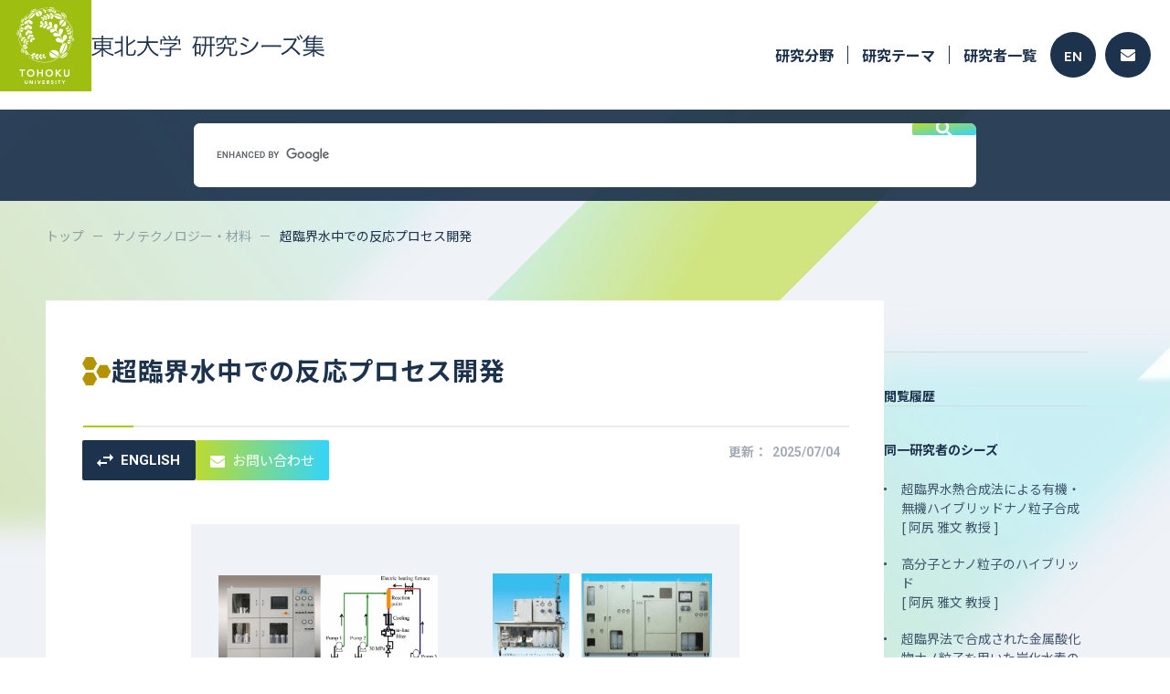

--- FILE ---
content_type: text/html; charset=utf-8
request_url: https://www.rpip.tohoku.ac.jp/seeds/profile/269/search_keyword:/lang:jp/?iok=1702184962
body_size: 36710
content:
<!DOCTYPE html PUBLIC "-//W3C//DTD XHTML 1.0 Strict//EN" "http://www.w3.org/TR/xhtml1/DTD/xhtml1-strict.dtd">
<html xmlns="http://www.w3.org/1999/xhtml" xml:lang="ja">
<head>
    <base href="https://www.rpip.tohoku.ac.jp/seeds/" />
    <meta name="viewport" content="width=device-width, initial-scale=1">
    <meta http-equiv="content-type" content="text/html; charset=utf-8" />
    <meta http-equiv="content-script-type" content="text/javascript" />
    <meta http-equiv="content-style-type" content="text/css" />
    <title>研究シーズ詳細情報（No.269） 超臨界水中での反応プロセス開発  - 東北大学 研究シーズ集</title>
            <meta name="description" content="阿尻 雅文 教授(工学博士（東京大学）)の超臨界水中での反応プロセス開発について" />
                <meta name="keywords" content="超臨界, プロセス開発, バイオマス変換率, 廃棄物リサイクル" />
    
            <meta property="og:title" content="超臨界水中での反応プロセス開発 | 東北大学 研究シーズ集">
        <meta property="og:description" content="">
        <meta property="og:url" content="https://www.rpip.tohoku.ac.jp/seeds/profile/269/">
                    <meta property="og:image" content="https://www.rpip.tohoku.ac.jp/seeds/uploads/seed-269-1-jp.gif">
                <meta property="og:type" content="article">
        <meta property="og:site_name" content="東北大学 研究シーズ集">
    
    <link href="/seeds/assets/font-awesome/css/font-awesome.min.css?1" type="text/css" rel="stylesheet" media="all" />
<link href="/seeds/assets/normalize.css?1" type="text/css" rel="stylesheet" media="all" />
<link href="/seeds/css/2023.main.css?1" type="text/css" rel="stylesheet" media="all" />
<link href="/seeds/css/2023.lower.css?1" type="text/css" rel="stylesheet" media="all" />
<link href="/seeds/assets/fancybox/jquery.fancybox.css?1" type="text/css" rel="stylesheet" media="all" />
<link href="/seeds/css/quartett/wiki.css?1" type="text/css" rel="stylesheet" media="all" />
<link href="/seeds/assets/swiper/css/swiper.min.css?1" type="text/css" rel="stylesheet" media="all" />
<link href="/seeds/css/2023.profile.css?1" type="text/css" rel="stylesheet" media="all" />


        <!-- Google Tag Manager -->
    <script>(function(w, d, s, l, i) {
            w[l] = w[l] || [];
            w[l].push({
                'gtm.start':
                    new Date().getTime(),
                event: 'gtm.js'
            });
            var f = d.getElementsByTagName(s)[0],
                j = d.createElement(s),
                dl = l != 'dataLayer' ? '&l=' + l : '';
            j.async = true;
            j.src =
                'https://www.googletagmanager.com/gtm.js?id=' + i + dl;
            f.parentNode.insertBefore(j, f);
        })(window, document, 'script', 'dataLayer', 'GTM-NCV73CH');</script>
    <!-- End Google Tag Manager -->


    <script type="text/javascript" src="/seeds/assets/jquery.min.js"></script>
<script type="text/javascript" src="/seeds/js/2023.common.js"></script>
<script type="text/javascript" src="/seeds/js/jquery.highlight-3.js"></script>
<script type="text/javascript" src="/seeds/assets/fancybox/jquery.fancybox.js"></script>
<script type="text/javascript" src="/seeds/assets/swiper/js/swiper.jquery.min.js"></script>
<script type="text/javascript" src="/seeds/js/profile.js"></script>

</head>

<body class="ja">
        <!-- Google Tag Manager (noscript) -->
    <noscript>
        <iframe src="https://www.googletagmanager.com/ns.html?id=GTM-NCV73CH"
            height="0" width="0" style="display:none;visibility:hidden"></iframe>
    </noscript>
    <!-- End Google Tag Manager (noscript) -->


    <input type="hidden" name="root" value="/seeds/" />

    <div id="wholewrapper">
        <header>
            <div class="inner">
                <h1>
                    <a href="/seeds/lang:jp/">
                        <img src="media/images/common/2023/header-logo.png" alt="">
                        <img src="media/images/common/2023/title.svg" alt="東北大学　研究シーズ集" />
                    </a>
                </h1>
                <div class="menu">
                    <div class="pc">
                        <ul class="navi">
                            <li class="has_children">
                                <a href="/seeds/field/10/医療・創薬・医療機器/lang:jp/">研究分野</a>
                                <ul class="depth2">
                                                                            <li>
                                            <a href="/seeds/field/10/医療・創薬・医療機器/lang:jp/">
                                                <img src="media/images/common/ic_medical.png" alt="" />
                                                医療・創薬・医療機器
                                            </a>
                                        </li>
                                                                            <li>
                                            <a href="/seeds/field/1/ライフサイエンス/lang:jp/">
                                                <img src="media/images/common/ic_life.png" alt="" />
                                                ライフサイエンス
                                            </a>
                                        </li>
                                                                            <li>
                                            <a href="/seeds/field/2/情報通信/lang:jp/">
                                                <img src="media/images/common/ic_info.png" alt="" />
                                                情報通信
                                            </a>
                                        </li>
                                                                            <li>
                                            <a href="/seeds/field/3/環境/lang:jp/">
                                                <img src="media/images/common/ic_eco.png" alt="" />
                                                環境
                                            </a>
                                        </li>
                                                                            <li>
                                            <a href="/seeds/field/4/ナノテクノロジー・材料/lang:jp/">
                                                <img src="media/images/common/ic_tech.png" alt="" />
                                                ナノテクノロジー・材料
                                            </a>
                                        </li>
                                                                            <li>
                                            <a href="/seeds/field/5/エネルギー/lang:jp/">
                                                <img src="media/images/common/ic_energy.png" alt="" />
                                                エネルギー
                                            </a>
                                        </li>
                                                                            <li>
                                            <a href="/seeds/field/6/ものづくり・機械/lang:jp/">
                                                <img src="media/images/common/ic_factory.png" alt="" />
                                                ものづくり・機械
                                            </a>
                                        </li>
                                                                            <li>
                                            <a href="/seeds/field/7/社会基盤・安全/lang:jp/">
                                                <img src="media/images/common/ic_social.png" alt="" />
                                                社会基盤・安全
                                            </a>
                                        </li>
                                                                            <li>
                                            <a href="/seeds/field/8/フロンティア・宇宙/lang:jp/">
                                                <img src="media/images/common/ic_frontier.png" alt="" />
                                                フロンティア・宇宙
                                            </a>
                                        </li>
                                                                            <li>
                                            <a href="/seeds/field/9/人文・社会/lang:jp/">
                                                <img src="media/images/common/ic_human.png" alt="" />
                                                人文・社会
                                            </a>
                                        </li>
                                                                    </ul>
                            </li>
                            <li><a href="/seeds/profile/all/lang:jp/">研究テーマ</a></li>
                            <li><a href="/seeds/researcher/all/lang:jp/">研究者一覧</a></li>
                        </ul>
                        <div class="buttons">
                                                            <a class="lang" href="/seeds/lang:en/">EN</a>
                                                                                    <a class="contact" href="/seeds/top/contacts/lang:jp/">
                                <svg height="13" viewBox="0 0 16 13" width="16" xmlns="http://www.w3.org/2000/svg">
                                    <path d="m15.7 67.889a.188.188 0 0 1 .3.144v7.5a1.487 1.487 0 0 1 -1.5 1.467h-13a1.487 1.487 0 0 1 -1.5-1.472v-7.492a.187.187 0 0 1 .3-.144c.7.534 1.628 1.211 4.816 3.484.659.472 1.772 1.466 2.881 1.46 1.116.009 2.25-1.006 2.884-1.46 3.191-2.276 4.119-2.954 4.819-3.487zm-7.7 3.962c.725.012 1.769-.9 2.294-1.27 4.147-2.953 4.462-3.211 5.419-3.947a.729.729 0 0 0 .287-.58v-.583a1.487 1.487 0 0 0 -1.5-1.471h-13a1.487 1.487 0 0 0 -1.5 1.472v.583a.733.733 0 0 0 .288.58c.956.733 1.272.994 5.419 3.947.524.374 1.568 1.281 2.293 1.269z" transform="translate(0 -64)" />
                                </svg>
                            </a>
                        </div>
                    </div>
                    <div class="sp">
                        <span class="menu_button">
                            <img src="media/images/common/2023/sp_menu_button.svg" alt="" />
                        </span>
                    </div>
                </div>
            </div>
        </header>
        <div class="free_word_search">
    <script async src="https://cse.google.com/cse.js?cx=b389d388679a8418b"></script>
    <div class="gcse-search"></div>
</div>

        <div class="inner">
            <div id="pankuzu">
                <ul>
                    <li><a href="/seeds/lang:jp/">トップ</a></li>
                        <li><a href="/seeds/field/4/ナノテクノロジー・材料/lang:jp/">ナノテクノロジー・材料</a></li>
    <li><span>超臨界水中での反応プロセス開発</span></li>

                </ul>
            </div>
            <div class="clearfix">
                
    
    











<input type="hidden" class="keyword" value="">

<div id="page" class="profileDetail">
    </div>

<article id="main">
    <section class="overview">
        <div class="title">
            <h2>
                <img src="media/images/common/ic_tech.png" alt="">
                <span>超臨界水中での反応プロセス開発</span>
            </h2>
            <hr />
            <div class="flex">
                <ul class="buttons">
                    <li class="lang"><a href="/seeds/profile/269/lang:en/"><svg viewBox="0 0 17.999 14" xmlns="http://www.w3.org/2000/svg"><path d="m1902.99 1296-3.989 4 3.989 4v-3h7.01v-2h-7.01zm14.01-2-3.989-4v3h-7.011v2h7.01v3z" transform="translate(-1899 -1290)" /></svg>ENGLISH</a></li><li class="contact"><a href="http://www.rpip.tohoku.ac.jp/jp/information/gijutsu_form/?seed=269" target="_blank"><svg viewBox="0 0 16 13" xmlns="http://www.w3.org/2000/svg"><path d="m15.7 67.889a.188.188 0 0 1 .3.144v7.5a1.487 1.487 0 0 1 -1.5 1.467h-13a1.487 1.487 0 0 1 -1.5-1.472v-7.492a.187.187 0 0 1 .3-.144c.7.534 1.628 1.211 4.816 3.484.659.472 1.772 1.466 2.881 1.46 1.116.009 2.25-1.006 2.884-1.46 3.191-2.276 4.119-2.954 4.819-3.487zm-7.7 3.962c.725.012 1.769-.9 2.294-1.27 4.147-2.953 4.462-3.211 5.419-3.947a.729.729 0 0 0 .287-.58v-.583a1.487 1.487 0 0 0 -1.5-1.471h-13a1.487 1.487 0 0 0 -1.5 1.472v.583a.733.733 0 0 0 .288.58c.956.733 1.272.994 5.419 3.947.524.374 1.568 1.281 2.293 1.269z" transform="translate(0 -64)" /></svg>お問い合わせ</a></li>
                </ul>
                <div class="date pc">更新：<span>2025/07/04</span></div>
            </div>
        </div>

        <div class="pics pc">
            <ul>
                                                    <li>
                        <a href="/seeds/uploads/seed-269-1-jp.gif" class="fancy" rel="lightbox[seed]">
                            <img src="/seeds/uploads/seed-269-1-jp.gif" alt="" />
                            <span class="zoom">
                                <svg viewBox="0 0 20 20" xmlns="http://www.w3.org/2000/svg">
                                    <path d="m138.778-821-7.306-7.305a6.126 6.126 0 0 1 -1.943 1.125 6.871 6.871 0 0 1 -2.362.4 6.915 6.915 0 0 1 -5.086-2.083 6.855 6.855 0 0 1 -2.081-5.026 6.851 6.851 0 0 1 2.083-5.028 6.867 6.867 0 0 1 5.042-2.083 6.822 6.822 0 0 1 5.028 2.083 6.879 6.879 0 0 1 2.069 5.032 6.918 6.918 0 0 1 -.389 2.3 7.054 7.054 0 0 1 -1.167 2.083l7.334 7.28zm-11.639-7.444a5.2 5.2 0 0 0 3.837-1.6 5.273 5.273 0 0 0 1.58-3.847 5.273 5.273 0 0 0 -1.58-3.847 5.2 5.2 0 0 0 -3.837-1.6 5.275 5.275 0 0 0 -3.876 1.6 5.246 5.246 0 0 0 -1.6 3.847 5.246 5.246 0 0 0 1.6 3.847 5.275 5.275 0 0 0 3.876 1.599zm-.861-2.361v-2.278h-2.278v-1.667h2.278v-2.25h1.667v2.25h2.25v1.667h-2.25v2.278z" transform="translate(-120 841)" />
                                </svg>
                            </span>
                        </a>
                    </li>
                                                    <li>
                        <a href="/seeds/uploads/seed-269-2-jp.gif" class="fancy" rel="lightbox[seed]">
                            <img src="/seeds/uploads/seed-269-2-jp.gif" alt="" />
                            <span class="zoom">
                                <svg viewBox="0 0 20 20" xmlns="http://www.w3.org/2000/svg">
                                    <path d="m138.778-821-7.306-7.305a6.126 6.126 0 0 1 -1.943 1.125 6.871 6.871 0 0 1 -2.362.4 6.915 6.915 0 0 1 -5.086-2.083 6.855 6.855 0 0 1 -2.081-5.026 6.851 6.851 0 0 1 2.083-5.028 6.867 6.867 0 0 1 5.042-2.083 6.822 6.822 0 0 1 5.028 2.083 6.879 6.879 0 0 1 2.069 5.032 6.918 6.918 0 0 1 -.389 2.3 7.054 7.054 0 0 1 -1.167 2.083l7.334 7.28zm-11.639-7.444a5.2 5.2 0 0 0 3.837-1.6 5.273 5.273 0 0 0 1.58-3.847 5.273 5.273 0 0 0 -1.58-3.847 5.2 5.2 0 0 0 -3.837-1.6 5.275 5.275 0 0 0 -3.876 1.6 5.246 5.246 0 0 0 -1.6 3.847 5.246 5.246 0 0 0 1.6 3.847 5.275 5.275 0 0 0 3.876 1.599zm-.861-2.361v-2.278h-2.278v-1.667h2.278v-2.25h1.667v2.25h2.25v1.667h-2.25v2.278z" transform="translate(-120 841)" />
                                </svg>
                            </span>
                            <span class="zoom">
                                <svg viewBox="0 0 20 20" xmlns="http://www.w3.org/2000/svg">
                                    <path d="m138.778-821-7.306-7.305a6.126 6.126 0 0 1 -1.943 1.125 6.871 6.871 0 0 1 -2.362.4 6.915 6.915 0 0 1 -5.086-2.083 6.855 6.855 0 0 1 -2.081-5.026 6.851 6.851 0 0 1 2.083-5.028 6.867 6.867 0 0 1 5.042-2.083 6.822 6.822 0 0 1 5.028 2.083 6.879 6.879 0 0 1 2.069 5.032 6.918 6.918 0 0 1 -.389 2.3 7.054 7.054 0 0 1 -1.167 2.083l7.334 7.28zm-11.639-7.444a5.2 5.2 0 0 0 3.837-1.6 5.273 5.273 0 0 0 1.58-3.847 5.273 5.273 0 0 0 -1.58-3.847 5.2 5.2 0 0 0 -3.837-1.6 5.275 5.275 0 0 0 -3.876 1.6 5.246 5.246 0 0 0 -1.6 3.847 5.246 5.246 0 0 0 1.6 3.847 5.275 5.275 0 0 0 3.876 1.599zm-.861-2.361v-2.278h-2.278v-1.667h2.278v-2.25h1.667v2.25h2.25v1.667h-2.25v2.278z" transform="translate(-120 841)" />
                                </svg>
                            </span>
                        </a>
                    </li>
                                                                            </ul>
        </div>
        <div class="pics sp">
            <div class="swiper-container">
                <!-- Additional required wrapper -->
                <div class="swiper-wrapper">
                                                                <div class="swiper-slide">
                            <a href="/seeds/uploads/seed-269-1-jp.gif" class="fancy" rel="lightbox[seed]">
                                <span style="background-image: url('/seeds/uploads/seed-269-1-jp.gif')">&nbsp;</span>
                                <span class="zoom">
                                    <svg viewBox="0 0 20 20" xmlns="http://www.w3.org/2000/svg">
                                        <path d="m138.778-821-7.306-7.305a6.126 6.126 0 0 1 -1.943 1.125 6.871 6.871 0 0 1 -2.362.4 6.915 6.915 0 0 1 -5.086-2.083 6.855 6.855 0 0 1 -2.081-5.026 6.851 6.851 0 0 1 2.083-5.028 6.867 6.867 0 0 1 5.042-2.083 6.822 6.822 0 0 1 5.028 2.083 6.879 6.879 0 0 1 2.069 5.032 6.918 6.918 0 0 1 -.389 2.3 7.054 7.054 0 0 1 -1.167 2.083l7.334 7.28zm-11.639-7.444a5.2 5.2 0 0 0 3.837-1.6 5.273 5.273 0 0 0 1.58-3.847 5.273 5.273 0 0 0 -1.58-3.847 5.2 5.2 0 0 0 -3.837-1.6 5.275 5.275 0 0 0 -3.876 1.6 5.246 5.246 0 0 0 -1.6 3.847 5.246 5.246 0 0 0 1.6 3.847 5.275 5.275 0 0 0 3.876 1.599zm-.861-2.361v-2.278h-2.278v-1.667h2.278v-2.25h1.667v2.25h2.25v1.667h-2.25v2.278z" transform="translate(-120 841)" />
                                    </svg>
                                </span>
                            </a>
                        </div>
                                                                <div class="swiper-slide">
                            <a href="/seeds/uploads/seed-269-2-jp.gif" class="fancy" rel="lightbox[seed]">
                                <span style="background-image: url('/seeds/uploads/seed-269-2-jp.gif')">&nbsp;</span>
                                <span class="zoom">
                                    <svg viewBox="0 0 20 20" xmlns="http://www.w3.org/2000/svg">
                                        <path d="m138.778-821-7.306-7.305a6.126 6.126 0 0 1 -1.943 1.125 6.871 6.871 0 0 1 -2.362.4 6.915 6.915 0 0 1 -5.086-2.083 6.855 6.855 0 0 1 -2.081-5.026 6.851 6.851 0 0 1 2.083-5.028 6.867 6.867 0 0 1 5.042-2.083 6.822 6.822 0 0 1 5.028 2.083 6.879 6.879 0 0 1 2.069 5.032 6.918 6.918 0 0 1 -.389 2.3 7.054 7.054 0 0 1 -1.167 2.083l7.334 7.28zm-11.639-7.444a5.2 5.2 0 0 0 3.837-1.6 5.273 5.273 0 0 0 1.58-3.847 5.273 5.273 0 0 0 -1.58-3.847 5.2 5.2 0 0 0 -3.837-1.6 5.275 5.275 0 0 0 -3.876 1.6 5.246 5.246 0 0 0 -1.6 3.847 5.246 5.246 0 0 0 1.6 3.847 5.275 5.275 0 0 0 3.876 1.599zm-.861-2.361v-2.278h-2.278v-1.667h2.278v-2.25h1.667v2.25h2.25v1.667h-2.25v2.278z" transform="translate(-120 841)" />
                                    </svg>
                                </span>
                            </a>
                        </div>
                                                                                                </div>
                <!-- If we need pagination -->
                <div class="swiper-pagination"></div>

                <!-- If we need navigation buttons -->
                <div class="swiper-button-prev">
                    <svg viewBox="0 0 14 10" xmlns="http://www.w3.org/2000/svg">
                        <path d="m84.9-750 1-1-3.22-3.286h11.32v-1.429h-11.323l3.203-3.285-.98-1-4.9 5z" transform="translate(-80 760)" />
                    </svg>
                    <span>前の画像</span>
                </div>
                <div class="swiper-button-next">
                    <span>次の画像</span>
                    <svg viewBox="0 0 14 10" xmlns="http://www.w3.org/2000/svg">
                        <path d="m89.1-750-1-1 3.22-3.286h-11.32v-1.429h11.323l-3.203-3.285.98-1 4.9 5z" transform="translate(-80 760)" />
                    </svg>
                </div>
            </div>
        </div>

                                                                        
        <dl>
                                                    
                                                    
                                                <dt>特徴・独自性</dt>
                    <dd>
                        <p>当研究室では、超臨界水を反応場とする流通型反応プロセスの開発を行っています。高温高圧反応場では、水の物性が大きく変化し、水と油とガスが均一相を形成します。この状態では、水分子そのものが酸や塩基触媒として機能し、高速に反応が生じます。このような新規な反応場の利用には、プロセス開発をすすめながら反応場の相平衡、流動、反応速度論の理解に基づく、プロセスの設計基盤の確立が必要です。<br /><div class="clear"></div></p>
                    </dd>
                            
            
                                                <dt>実用化イメージ</dt>
                    <dd>
                        <p>超臨界水中でのナノ粒子連続合成プロセス、超臨界水・亜臨界水中でのバイオマスの前処理・可溶化プロセス、超臨界水中での重質油の改質プロセスの開発を行っています。<br /><div class="clear"></div></p>
                    </dd>
                            
            
                            <dt>
                    キーワード                                    </dt>
                <dd>
                    <ul class="keywords">
                                                                                    <li><a href="/seeds/keyword/word:超臨界/lang:jp/">超臨界</a></li>
                                                            <li><a href="/seeds/keyword/word:プロセス開発/lang:jp/">プロセス開発</a></li>
                                                            <li><a href="/seeds/keyword/word:バイオマス変換率/lang:jp/">バイオマス変換率</a></li>
                                                            <li><a href="/seeds/keyword/word:廃棄物リサイクル/lang:jp/">廃棄物リサイクル</a></li>
                                                                                                </ul>
                </dd>
                    </dl>
    </section>

    <section class="researcher">
        <h3>研究者</h3>
        <div class="prof">
            <div class="img">
                <span style="background-image:url(uploads/researcher-403.jpeg?);"></span>
            </div>
            <div class="text">
                <p class="dept">高等研究機構材料科学高等研究所</p>
                <p class="name"><span>阿尻 雅文</span> <span class="post">教授</span>&nbsp;<br class="sp"><span class="degree">工学博士（東京大学）</span></p>
                <p class="en">Tadafumi Ajiri, Professor</p>
                <div class="link pc">
                    <a class="site" href="http://www.tagen.tohoku.ac.jp/modules/laboratory/index.php?laboid=49" target="_blank">研究室ウェブサイト</a>                                    </div>
                <div class="link pc">
                    <a class="personal" href="https://www.r-info.tohoku.ac.jp/ja/de556800aab45c665baaa549539e3e7c.html" target="_blank">研究者紹介<span>※論文・知的財産等の情報はこちら</span></a>                                    </div>
            </div>
        </div>

        <div class="link sp">
            <a class="site" href="http://www.tagen.tohoku.ac.jp/modules/laboratory/index.php?laboid=49" target="_blank">研究室ウェブサイト</a>                    </div>
        <div class="link sp">
            <a class="personal" href="https://www.r-info.tohoku.ac.jp/ja/de556800aab45c665baaa549539e3e7c.html" target="_blank">研究者紹介<span>※論文・知的財産等の情報はこちら</span></a>                    </div>
                                        </section>

                        <section class="link">
                <h3>関連情報</h3>
                <div class="related-information"><strong>論文</strong><br />阿尻ら，「超臨界水を活用した有機・無機ハイブリッド材料合成，バイオマス変換プロセスの開発」，マテリアル インテグレーション，24，92–100，2011.<br /><div class="clear"></div></div>
            </section>
                
    </article>

                <div id="sidebar">
    <h4>閲覧履歴</h4>
    
                                                            <h4>同一研究者のシーズ</h4>
                    <ul>
                                                    <li>
                                <a href="/seeds/profile/268/lang:jp/">                                    超臨界水熱合成法による有機・無機ハイブリッドナノ粒子合成
                                    <br />[ 阿尻 雅文 教授 ]                                    </a>                            </li>
                                                    <li>
                                <a href="/seeds/profile/270/lang:jp/">                                    高分子とナノ粒子のハイブリッド
                                    <br />[ 阿尻 雅文 教授 ]                                    </a>                            </li>
                                                    <li>
                                <a href="/seeds/profile/536/lang:jp/">                                    超臨界法で合成された金属酸化物ナノ粒子を用いた炭化水素の低温改質反応
                                    <br />[ 阿尻 雅文 教授 ]                                    </a>                            </li>
                                            </ul>
                                                                                            <h4>共通のキーワード</h4>
                    <ul>
                                                    <li>
                                <a href="/seeds/profile/402/lang:jp/">                                    超臨界流体の物性に立脚した抽出分離、洗浄
                                    <br />[ 猪股 宏 特任教授（研究） ]                                    </a>                            </li>
                                                    <li>
                                <a href="/seeds/profile/646/lang:jp/">                                    超臨界二酸化炭素による洗浄ならびにクリーニング
                                    <br />[ 猪股 宏 特任教授（研究） ]                                    </a>                            </li>
                                                    <li>
                                <a href="/seeds/profile/653/lang:jp/">                                    ヒトの五感に訴える新製品・新分野を開発－高圧実験と理論の開発―
                                    <br />[ 大田 昌樹 准教授 ]                                    </a>                            </li>
                                                    <li>
                                <a href="/seeds/profile/722/lang:jp/">                                    高温高圧水中での化学反応を用いたプロセス開発、超/亜臨界流体抽出技術
                                    <br />[ 鄭 慶新 その他 ]                                    </a>                            </li>
                                            </ul>
                                                    <div class="sp" id="pagetop">
        <a href="#wholewrapper">
            <svg viewBox="0 0 14 14" xmlns="http://www.w3.org/2000/svg">
                <path d="m166.125-786v-10.653l-4.9 4.9-1.225-1.247 7-7 7 7-1.225 1.247-4.9-4.9v10.653z" transform="translate(-160 800)" />
            </svg>
        </a>
    </div>
</div>
            </div>
        </div>

        <div class="pc">
            <div class="free_word_search">
    <script async src="https://cse.google.com/cse.js?cx=b389d388679a8418b"></script>
    <div class="gcse-search"></div>
</div>
        </div>
        <footer>
    <div class="inner">
        <div class="logo">
            <h1>
                <a href="/seeds/lang:jp/">
                    <img src="media/images/common/2023/title_footer.svg" alt="東北大学　研究シーズ集" />                                    </a>
            </h1>
            <div class="copyright1 pc">&copy;TOHOKU UNIVERSITY</div>
        </div>
        <ul class="navi">
            <li><a href="/seeds/top/beginners/lang:jp/">本サイトの使い方</a></li>
            <li><a href="/seeds/top/contacts/lang:jp/">FAQ</a></li>
            <li><a href="/seeds/mypage_register/login/lang:jp/" target="_blank">学内研究者用（シーズ登録）</a></li>
            <li><a href="/seeds/top/site_policy/lang:jp/">サイトポリシー</a></li>
        </ul>
    </div>
    <div class="copyright2 sp">
        &copy;TOHOKU UNIVERSITY
    </div>
</footer>

        <div id="pulldown">
    <header>
        <div class="inner">
            <h1>
                <a href="/seeds/lang:jp/">
                    <img src="media/images/common/2023/header-logo.png" alt="">
                    <img src="media/images/common/2023/title.svg" alt="東北大学　研究シーズ集" />                                    </a>
            </h1>
            <div class="menu">
                <span class="menu_button">
                    <img src="media/images/common/2023/sp_menu_button_close.svg" alt="" />
                </span>
            </div>
        </div>
    </header>
    <div class="navi">
        <div class="fields">
            <h3>研究分野</h3>
            <ul>
                                    <li>
                        <a href="/seeds/field/10/医療・創薬・医療機器/lang:jp/">
                            <span class="icon">
                                <img src="media/images/common/ic_medical.png" alt="" />
                            </span>
                            <span class="name">
                                医療・創薬・医療機器                            </span>
                        </a>
                    </li>
                                    <li>
                        <a href="/seeds/field/1/ライフサイエンス/lang:jp/">
                            <span class="icon">
                                <img src="media/images/common/ic_life.png" alt="" />
                            </span>
                            <span class="name">
                                ライフサイエンス                            </span>
                        </a>
                    </li>
                                    <li>
                        <a href="/seeds/field/2/情報通信/lang:jp/">
                            <span class="icon">
                                <img src="media/images/common/ic_info.png" alt="" />
                            </span>
                            <span class="name">
                                情報通信                            </span>
                        </a>
                    </li>
                                    <li>
                        <a href="/seeds/field/3/環境/lang:jp/">
                            <span class="icon">
                                <img src="media/images/common/ic_eco.png" alt="" />
                            </span>
                            <span class="name">
                                環境                            </span>
                        </a>
                    </li>
                                    <li>
                        <a href="/seeds/field/4/ナノテクノロジー・材料/lang:jp/">
                            <span class="icon">
                                <img src="media/images/common/ic_tech.png" alt="" />
                            </span>
                            <span class="name">
                                ナノテクノロジー・材料                            </span>
                        </a>
                    </li>
                                    <li>
                        <a href="/seeds/field/5/エネルギー/lang:jp/">
                            <span class="icon">
                                <img src="media/images/common/ic_energy.png" alt="" />
                            </span>
                            <span class="name">
                                エネルギー                            </span>
                        </a>
                    </li>
                                    <li>
                        <a href="/seeds/field/6/ものづくり・機械/lang:jp/">
                            <span class="icon">
                                <img src="media/images/common/ic_factory.png" alt="" />
                            </span>
                            <span class="name">
                                ものづくり・機械                            </span>
                        </a>
                    </li>
                                    <li>
                        <a href="/seeds/field/7/社会基盤・安全/lang:jp/">
                            <span class="icon">
                                <img src="media/images/common/ic_social.png" alt="" />
                            </span>
                            <span class="name">
                                社会基盤・安全                            </span>
                        </a>
                    </li>
                                    <li>
                        <a href="/seeds/field/8/フロンティア・宇宙/lang:jp/">
                            <span class="icon">
                                <img src="media/images/common/ic_frontier.png" alt="" />
                            </span>
                            <span class="name">
                                フロンティア・宇宙                            </span>
                        </a>
                    </li>
                                    <li>
                        <a href="/seeds/field/9/人文・社会/lang:jp/">
                            <span class="icon">
                                <img src="media/images/common/ic_human.png" alt="" />
                            </span>
                            <span class="name">
                                人文・社会                            </span>
                        </a>
                    </li>
                            </ul>
        </div>
        <div class="pages">
            <ul>
                <li><a href="/seeds/field/10/医療・創薬・医療機器/lang:jp/">研究分野</a></li>
                <li><a href="/seeds/profile/all/lang:jp/">研究テーマ</a></li>
                <li><a href="/seeds/researcher/all/lang:jp/">研究者一覧</a></li>
            </ul>
        </div>
        <div class="lang">
            <a class="jp active" href="/seeds/lang:jp/">日本語</a>
            <a class="en " href="/seeds/lang:en/">ENGLISH</a>
        </div>
        <div class="close">
            <span class="button">
                <span class="icon">
                    <img src="media/images/common/2023/sp_menu_button_close.svg" alt="" />
                </span>
                メニューを閉じる                            </span>
        </div>
    </div>
</div>
    </div>

    <script type="text/javascript">
var gaJsHost = (("https:" == document.location.protocol) ? "https://ssl." : "http://www.");
document.write(unescape("%3Cscript src='" + gaJsHost + "google-analytics.com/ga.js' type='text/javascript'%3E%3C/script%3E"));
</script>
<script type="text/javascript">
try {
var pageTracker = _gat._getTracker("UA-12850797-1");
pageTracker._trackPageview();
} catch(err) {}</script>
</body>

</html>
